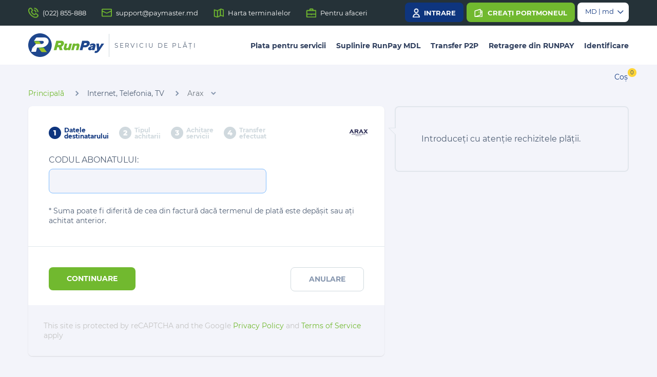

--- FILE ---
content_type: text/html;charset=utf-8
request_url: https://my.runpay.com/operator?id=1217&lang=md
body_size: 25582
content:








<!DOCTYPE html>
<html lang="md">
<head>
    <meta charset="utf-8">
    <meta http-equiv="X-UA-Compatible" content="IE=edge"/>
    <meta name="viewport" content="width=device-width, initial-scale=1, shrink-to-fit=no">
    
    
	    <link rel="apple-touch-icon" sizes="180x180" href="/image/site?image=apple-touch-icon.png&c=908">
	    <link rel="icon" type="image/png" sizes="32x32" href="/image/site?image=favicon-32x32.png&c=908">
	    <link rel="icon" type="image/png" sizes="16x16" href="/image/site?image=favicon-16x16.png&c=908">
	    <link rel="manifest" href="/static/images/my.runpaycom/ico/site.webmanifest">
	    <link rel="mask-icon" href="/image/site?image=safari-pinned-tab.svg&c=908" color="#5bbad5">
	
		<link rel="shortcut icon" href="/image/site?image=favicon.png&c=908">		
	    <meta name="msapplication-TileColor" content="#da532c">
	    <meta name="msapplication-config" content="/static/images/my.runpaycom/ico/browserconfig.xml">

	
	<meta property="og:title" content="RunPay">
	<meta property="og:description" content="">
	<meta property="og:image" content="https://my.runpay.com/image/site?image=logo_ogg.jpeg&amp;c=908">
 	<meta name="theme-color" content="#ffffff">
    <title>RunPay</title>
    
    <script>var globalContextPath="";var u="";</script>
	
	
	
	
	
		
	
	
	<meta name="keywords" content="portmoneu electronic,portofel electronic,portofel electronic carduri,portofel electronic in moldova,portofel electronic moldova,portofel electronic md,portofel electronic monede virtuale,portofel electronic online,portofel electronic pret,portofel electronic webmoney,achitare servicii online,achitare online servicii comunale,achitarea servicii comunale online,achitarea serviciilor online md,achitare servicii comunale online,achitare servicii comunale online md,moldova gaz factura online,achitare factura moldovagaz,plata factura moldovagaz,union fenosa,union fenosa moldova,union fenosa factura online,union fenosa achitare online,runpay chisinau,runpay md,runpay Moldova,myrunpay,runpay terminale,runpay achitare online,runpay harta,paymaster md,paymaster moldova,webmoney moldova,webmoney moldova регистрация,webmoney moldova inregistrare,webmoney moldova вывод,webmoney moldova terminal,webmoney moldova chisinau,terminale webmoney moldova,webmoney orange moldova,webmoney moldova agroindbank,webmoney moldova md,webmoney in moldova,www.webmoney moldova,terminale moldova,terminale moldova agroindbank,terminale qiwi moldova,terminale webmoney moldova,terminale vamale moldova,terminale de plata moldova,terminale de plati moldova,terminale in moldova,terminale de plata qiwi moldova,terminale de plata mmps,terminal de plata chisinau,terminal de plata runpay,terminal de plata nettopro,terminale plata facturi,harta terminale de plata,achitare facturi,achitare facturi online,achitare facturi online moldova,achitare facturi maib,achitare facturi moldindconbank,achitare facturi chisinau,achitarea facturii gaz,achitarea facturilor online moldindconbank,achitarea facturii moldtelecom,achitarea facturii moldtelecom online,achitarea facturii termocom,achita facturi online,achitarea facturilor victoriabank,achitarea facturii moldovagaz,achitarea facturilor telefonice,achitarea facturilor online victoriabank,achitarea facturii online,achitarea facturii avon,achitarea facturilor online maib,achitare factura orange,achitare factura oriflame,achitare factura starnet,victoriabank achitare facturi,plata facturi avon online,1xbet,1xbet moldova contacte,1xbet moldova adresa,1xbet in moldova,moneda electronica,suplinire cont orange,suplinire cont moldcell,suplinire cont unite,suplinire cont 999,reincarcare cont unite,reincarcare cont moldcell,reincarcare cont moldtelecom,reincarcare cont moldcell online,reincarcare cont unite online,reincarcarea contului moldcell cartela,incarcare cont moldcell online">
		
	
		<meta name="layout" content="main"/>
	
    <script src="/static/bundle-my.runpaycomj20221201_head.js" type="text/javascript" ></script>
<link href="/static/bundle-my.runpaycomj20221201_head.css" type="text/css" rel="stylesheet" media="screen, projection" />
<link href="/static/bundle-my.runpaycom20251202_head.css" type="text/css" rel="stylesheet" media="screen, projection" />







    <script>
	    var dx = new Date();
	    dx.setTime(dx.getTime() + (365*24*60*60*1000));
    	document.cookie="lastlang=md;expires="+dx.toUTCString()+";path=/";
    	
    		document.cookie="lastcountry=md;expires="+dx.toUTCString()+";path=/";
    	
    </script>
    


<!-- Google Tag Manager -->
<script>(function(w,d,s,l,i){w[l]=w[l]||[];w[l].push({'gtm.start':
new Date().getTime(),event:'gtm.js'});var f=d.getElementsByTagName(s)[0],
j=d.createElement(s),dl=l!='dataLayer'?'&l='+l:'';j.async=true;j.src=
'https://www.googletagmanager.com/gtm.js?id='+i+dl;f.parentNode.insertBefore(j,f);
})(window,document,'script','dataLayer','GTM-P52VPKHP');</script>
<!-- End Google Tag Manager -->
    



</head>
<body style="opacity: 0;" class="">
	<div id="body"> 
		


<!-- Google Tag Manager (noscript) -->
<noscript><iframe src="https://www.googletagmanager.com/ns.html?id=GTM-P52VPKHP"
height="0" width="0" style="display:none;visibility:hidden"></iframe></noscript>
<!-- End Google Tag Manager (noscript) -->
		
		

	







<div class="top-panel clearfix">
    <div class="container">
        



<div class="logo">
	<a href="/"><img src="/image/site?image=logo.svg&c=908" alt="" title=""/></a>
	
</div>

        
        
        
        
        <ul class="nav left-menu">
        	
            	<li><a href="tel:(022) 855-888" class="phone">(022) 855-888</a></li>
            
            
            	<li><a href="mailto:support@paymaster.md" class="mail">support@paymaster.md</a></li>
            
            
            	<li><a href="/maps" class="map">Harta terminalelor</a></li>
            
			
            	<li><a href="https://runpay.md/ro/business-service-providers" target="_blank" class="case">Pentru afaceri</a></li>
	    	
        </ul>
        <a href="#" class="show-mobile-menu"></a>
        <div class="nav right-menu">
        	<div class="links d-lg-block">
        		
        			 
        			<button class="btn btn-info login-link" onclick="$('#modal').attr('data', '/profile/loginForm');$('#modal').modal('show');"><span>Intrare</span></button>
        			
                	<button href="#" class="btn btn-success create-link" onclick="$('#modal').attr('data', '/profile/registerView');$('#modal').modal('show');"><span>Creați portmoneul</span></button>
                
        	</div>
        	


		<div class="select-city">
			
				<div class="current-val">
					<span>MD | md</span>
					<i class="car"></i>
				</div>
			
			
			
            <div class="down">
                <form>
                	
                    <label>Alege țara</label>
                    <select class="nice-select country">
                    	
                    		
                    		
								<option selected value="md">Moldova</option>
							
						
                    		
                    		
								<option value="tn">Tunisia</option>
							
						
                    </select>
                    
					
                    <label>Alege limba</label>
                    <select class="nice-select lang">
	                    
							<option selected value="md">Română</option>
						
							<option value="ru">Русский</option>
						
                    </select>
					
                </form>
            </div>
			
        </div>
        </div>
    </div>
    <div class="m-menu">
        <div class="mobile-only">
            <div class="lk_div">
            	


		<div class="select-city">
			
				<div class="current-val">
					<span>MD | md</span>
					<i class="car"></i>
				</div>
			
			
			
            <div class="down">
                <form>
                	
                    <label>Alege țara</label>
                    <select class="nice-select country">
                    	
                    		
                    		
								<option selected value="md">Moldova</option>
							
						
                    		
                    		
								<option value="tn">Tunisia</option>
							
						
                    </select>
                    
					
                    <label>Alege limba</label>
                    <select class="nice-select lang">
	                    
							<option selected value="md">Română</option>
						
							<option value="ru">Русский</option>
						
                    </select>
					
                </form>
            </div>
			
        </div>
            </div>
            
                <div class="links">
                	 
	        		<button class="btn btn-info login-link" onclick="$('#modal').attr('data', '/profile/loginForm');$('#modal').modal('show');$('.show-mobile-menu.open').trigger('click');"><span>Intrare</span></button>
	        		
	                <button href="#" class="btn btn-success create-link" onclick="$('#modal').attr('data', '/profile/registerView');$('#modal').modal('show');$('.show-mobile-menu.open').trigger('click');"><span>Creați portmoneul</span></button>
	        	</div>
			
            <div id="nav-m-menu"></div>
        </div>
    </div>
</div>

<script>
$(document).ready(function() {
	$(".country").change(function(){
		
			if($(this).val().startsWith("http"))
			{
				var id = "";
				
					id = ($(this).val().includes("?")?"&":"?")+"id=1217";
				
				window.location.replace($(this).val()+id);
			}
			else
				window.location.replace("?country="+$(this).val()+"&id=1217");
		
	});
	$(".lang").change(function(){
		
			window.location.replace("?lang="+$(this).val()+"&id=1217");
		
	});
});
</script>

<script>
$(document).ready(function () {

    $('.select-city .current-val:not(.one)').click(function () {
        $(this).toggleClass('open');
        $(this).next('.down').fadeToggle('fast');
    });
    if ($('select.nice-select').length > 0) {
        $('select.nice-select').niceSelect();
    }
});
</script>
		<div id="page">
			
			
			
		
			
	









<header>
    <div class="container">
        <div class="row">
            <div class="col-8 col-sm-2 col-xl-4">
            	



<div class="logo">
	<a href="/"><img src="/image/site?image=logo.svg&c=908" alt="" title=""/></a>
	
		
			<span class="logo-text">Serviciu de plăți</span>
		
	
</div>

            </div>
            <div class="col-4 col-sm-10 col-xl-8">
                <div class="main-menu">
					<div class="container">
						









<ul class="nav">
	
		
		
		
		
			
			
		
		
			
			
		
		<li class="">
			<a href="/">Plata pentru servicii</a>
		</li>
		
			
		
	
		
		
		
		
			
			
		
		
		<li class="">
			<a href="/operators?id=546">Suplinire RunPay MDL</a>
		</li>
		
			
		
	
		
		
		
		
			
			
		
		
		<li class=" operator">
			<a href="/operator?id=1276">Transfer P2P</a>
		</li>
		
			
		
	
		
		
		
		
			
			
		
		
		<li class="">
			<a href="/operators?id=547">Retragere din RUNPAY</a>
		</li>
		
			
		
	
		
		
		
		
			
			
		
		
		<li class=" operator">
			<a href="/operator?id=1199">Identificare</a>
		</li>
		
			
		
	
		
</ul>

					</div>
				</div>
            </div>
        </div>
    </div>
</header>
<div class="m-menu-fade"></div>
<div class="right-m-menu-fade"></div>





<div class="d-lg-block menu-main-2">
	<div class="container">
    	<nav>
			
				<a href="/operator/basket">Coș<span id='basket'><sup>0</sup></span></a>
			
		</nav>
        
    </div>
</div>


<div class="modal fade" id="modal" data="" data-backdrop="static" data-keyboard="false" tabindex="-1" role="dialog" aria-labelledby="staticBackdropLabel" aria-hidden="true">
    <div class="modal-dialog modal-dialog-centered">
        <div id="modal-content" class="modal-content">
		</div>
	</div>
</div>

<script>
$(document).ready(function(){

	$('#modal').on('shown.bs.modal', function () {
		let url=$(this).attr('data');
		if(!url){$(this).find("input.focus").focus();return;}
		$(this).attr('data', '');
		$("#modal #modal-content").html('<div class="modal-header"></div><div class="modal-body"></div>');
		spin("#modal");
		doit("modal #modal-content",url,null, null, function(){spindone("#modal");$("#modal #modal-content").find("input.focus").focus();});
	})
	
	$('#modal').on('hidden.bs.modal', function () {$("#modal .modal-content").html("");});
});
</script>


			<div id="content-wrap">
				<div class="container">
					<div class="page">
						



 


<nav>
	<ol class="breadcrumb">
	
	
		
		<li class="breadcrumb-item ">
		
				
					<a href='/'  >Principală</a>
				
		
		</li>
	
		
		<li class="breadcrumb-item ">
		
				
					<a href='/operators?id=278' >Internet, Telefonia, TV</a>
				
		
		</li>
	
		
			
		
		<li class="breadcrumb-item active">
		
				
					<a href='/operator?id=1217' >Arax</a>
				
		
		</li>
	
	</ol> 
</nav>
						<div id="content" class="row">
							














	
	<div class="col-12 col-md-6 operator">
		
		
		<form id="data" name="data" method="POST" action="" class="pay-form">
			<div class="wsr-block">
				<div class="form-block">
					<input type="hidden" id="cur" name="cur" value="20260121106650137">
					<input type="hidden" id="id" name="id" value="1217">
					
						<input type="hidden" id="token" name="token" >
					
					
						<img class="operator-logo" src="/image/index?image=5720_Arax_lk.png&c=685" alt="" title="" />
					
					



<div class="pay-step">
	<div class="row">
			
			<div class="col-4 col-sm-3">
				<div class="step active">
					<span class="num">1</span>
					<span class="text">Datele destinatarului</span>
				</div>
			</div>
			
			<div class="col-4 col-sm-3">
				<div class="step">
					<span class="num">2</span>
					<span class="text">Tipul achitarii</span>
				</div>
			</div>
			
			<div class="col-4 col-sm-3">
				<div class="step">
					<span class="num">3</span>
					<span class="text">Achitare servicii</span>
				</div>
			</div>
			
			<div class="col-4 col-sm-3">
				<div class="step">
					<span class="num">4</span>
					<span class="text">Transfer efectuat</span>
				</div>
			</div>
		
	</div>
</div>
					<span class="show-form-info"></span>
										
					
					
											
												
											
											
											<div class="form-group" style="">
												
													






	
	




	



	<label>CODUL ABONATULUI: </label>

	
	
	
	
	
	

<span class="block">
	<div class="row">	
	
		
		
	
		
			
		
		
				
		
		
			<div class="col-12 col-lg-5 operator-input">
				<div class="">
					<input value="" class="form-control input_text " type="text" id="Account" name="Account" autocomplete="off"  style="" maxlength="" placeholder="">
					
				</div>
			</div>
	
	
	</div>
	
	
</span>
												
		                                   </div>
		                                   
					
											
												
											
											
											
					
											
												
											
											
											<div class="form-group" style="">
												
													


	
	


	<div>
		<div class="hint_form" style="">* Suma poate fi diferită de cea din factură dacă termenul de plată este depășit sau ați achitat anterior.</div>
	</div>

												
		                                   </div>
		                                   
					
				</div>
		                
		     					

				
									
				<div class="form-block">
					<div class="row">
						<div class="col-12 col-lg-6">
							<div class="form-group">
							
									
										<button class="btn btn-success" type="submit">Continuare</button>
									
								
							</div>
						</div>
						
						<div class="col-12 col-lg-6 text-right">
							<div class="form-group">
							
									
										<a class="btn btn-cancel" href="/">Anulare</a>
									
								
							</div>
						</div>
					</div>
				</div>
				
				
					<div class="recaptcha-policies-bg-color recaptcha-policies recaptcha-policies-bottom">This site is protected by reCAPTCHA and the Google <a href="https://policies.google.com/privacy" target="_blank">Privacy Policy</a> and <a href="https://policies.google.com/terms" target="_blank">Terms of Service</a> apply</div>
					<script src="https://www.google.com/recaptcha/api.js?render=6Lci0S8hAAAAACny2__T3po792IRSvesDXIoqStb"></script>
				
				
			</div>
		</form>
		
						<script type="text/javascript"> function verifySumma(thisSumma){}jQuery(document).ready(function(){jQuery('#data').submit(function(){jQuery(this).find('.depends input[type=text]:hidden').val('');});function submitOperator(){doit('content','/operator/index','data');}jQuery(document).find('#data').validate({submitHandler: function(form) {grecaptcha.ready(function(){grecaptcha.execute('6Lci0S8hAAAAACny2__T3po792IRSvesDXIoqStb').then(function(token){jQuery('#data #token').val(token);submitOperator();});});},rules:{Account:{regex: function(element){var dep_elem=$(element).closest(".depends");if(dep_elem.length==1){return dep_elem.is(":visible")?/^\d{1,12}$/:null;}else return /^\d{1,12}$/;},required: function(element){var dep_elem=$(element).closest(".depends");return dep_elem.length==1?dep_elem.is(":visible"):true;},},},messages:{Account:{regex:"Formatul incorect",required:"Cîmp obligatoriu",},},errorElement: 'span',errorClass: 'error-bubble',errorPlacement: function (error, element) {error.insertBefore(element);},onfocusout: false, onkeyup: false});});jQuery(document).ready(function(){jQuery("#Account").focus();jQuery(".numeric").numeric();});</script>
						
						

	</div>
	
	
	<div class="col-12 col-md-6 info">
		<div class="tltip">
			
				<p>Introduceți cu atenție rechizitele plății.</p>
			
			<span class="close"></span>
		</div>
	</div>

	<style id="styleTltip">
	@media (max-width: 767px) {
		.col-12.col-md-6.operator {
			order: 2;
		}

		.col-12.col-md-6.info {
			order: 1;
		}

		.col-12.col-md-6.info .tltip {
			position: relative;
			height: auto;
			display: contents;
		}

		.show-form-info {
			display: none !important;
		}

		.col-12.col-md-6.info .tltip {
			position: relative;
			height: auto;
			display: table;
			top: 0;
			left: 0;
			margin-bottom: 5px;
			width: 100%;
		}
	}
	</style>
	<script>
		$(".col-12.col-md-6.info .tltip .close").one("click",function () {
			$("#styleTltip").remove();

		});
		$(".show-form-info").css("display","block!important");
	</script>
	
						</div>
					</div>
				</div>
			</div>
		</div>
		






<footer>
    <div class="container">
        <div class="row">
            <div class="col-12 col-lg-3 col-sm-6 col-xl-4">
            	
            	
            	
            		
            		
            	
            	
                <div class="bottom-copy">Site de plăți oficial Paymaster SRL 2026<br/>BNM № 000577</div>
                <div class="card-block">
                    
					
					
					
                </div>
                
                
				
				
                
                <div class="app-block">
                    <div class="app-block-title">Descarсă aplicația</div>
                    <div class="app-block-link">
						
						
							<div><a href="https://play.google.com/store/apps/details?id=com.runpay.emoney&pcampaignid=MKT-Other-global-all-co-prtnr-py-PartBadge-Mar2515-1" target="_blank"><img src="/static/images/my.runpaycom/stores/googleplay/en.png" alt="" title=""></a></div>
						
						
							<div><a href="https://apps.apple.com/ro/app/runpay/id1531837756" target="_blank"><img src="/static/images/my.runpaycom/stores/appstore/en.png" alt="" title=""/></a></div>
						
						                    
                    </div>
                </div>
                
            </div>
            
            
            
   			
			
				
			
			
			
			
				
			
			
				
			
			
				
			
					   	
            <div class="col-12 col-lg-3 col-sm-6  col-xl-2">
            	









<ul class="nav bottom-menu d-none d-sm-block">
	
		
		
		
		
			
			
		
		
			
			
		
		<li class="">
			<a href="/">Plata pentru servicii</a>
		</li>
		
			
		
	
		
		
		
		
			
			
		
		
		<li class="">
			<a href="/operators?id=546">Suplinire RunPay MDL</a>
		</li>
		
			
		
	
		
		
		
		
			
			
		
		
		<li class=" operator">
			<a href="/operator?id=1276">Transfer P2P</a>
		</li>
		
			
		
	
		
		
		
		
			
			
		
		
		<li class="">
			<a href="/operators?id=547">Retragere din RUNPAY</a>
		</li>
		
			
		
	
		
		
		
		
			
			
		
		
		<li class=" operator">
			<a href="/operator?id=1199">Identificare</a>
		</li>
		
			
		
	
		
</ul>

            	
                <div class="social-block  d-lg-none d-xl-none">
                    <div class="social-block-title">Noi în rețele de socializare:</div>
                    <div class="social-block-link"><a target="_blank" href="https://www.facebook.com/RunPayMDL"><img src="/static/images/my.runpaycom/fb.png" alt="" title=""/></a><a target="_blank" href="https://www.instagram.com/runpay"><img src="/static/images/my.runpaycom/in.png" alt="" title=""/></a><a target="_blank" href="https://www.youtube.com/channel/UCVXgKyC6rl80pUoZeHtDC7g" class="youtube"><img src="/static/images/my.runpaycom/yt.png" alt="" title=""/></a><a target="_blank" href="https://www.tiktok.com/@runpay_md?lang=ru-RU"><img src="/static/images/my.runpaycom/tt.png" alt="" title=""/></a></div>
                </div>
                
            </div>
            <div class="col-12 col-md-3   d-none d-lg-block">
                <ul class="nav  bottom-service-menu">
					<li><a href="/about">Despre companie</a></li>
					
						<li><a href="/abouts">Despre sistem</a></li>
					
					
					
					
					
					
					
				    	<li><a href="https://runpay.md/ro/business-service-providers" target="_blank">Parteneri</a></li>
				    
				    
				    
			    	<li><a href="/rules">Ofertă</a></li>
			    	
			    	
			    		<li><a href="/news">Noutăți</a></li>
			    	
			    	
		    		<li><a href="/tariffs" >Tarife</a></li>
		    		
					
		    		<li><a href="/limits" >Limite</a></li>
					
			    	<li><a href="/contacts">Contacte</a></li>
			    	
                    	<li><a href="/privacy">Politica de  confidențialitate</a></li>
                    
                    <li><a href="/cookies">Politica coockies</a></li>
                    
						<li><a href="/help">Ajutor</a></li>
	    			
                </ul>
            </div>
            <div class="col-12 col-md-3 d-none d-lg-block">
                
				
                <div class="social-block">
                    <div class="social-block-title">Noi în rețele de socializare:</div>
                    <div class="social-block-link"><a target="_blank" href="https://www.facebook.com/RunPayMDL"><img src="/static/images/my.runpaycom/fb.png" alt="" title=""/></a><a target="_blank" href="https://www.instagram.com/runpay"><img src="/static/images/my.runpaycom/in.png" alt="" title=""/></a><a target="_blank" href="https://www.youtube.com/channel/UCVXgKyC6rl80pUoZeHtDC7g" class="youtube"><img src="/static/images/my.runpaycom/yt.png" alt="" title=""/></a><a target="_blank" href="https://www.tiktok.com/@runpay_md?lang=ru-RU"><img src="/static/images/my.runpaycom/tt.png" alt="" title=""/></a></div>
                </div>
                
            </div>
        </div>
    </div>
</footer>
<div class="modal fade" id="messageModal" data-backdrop="static" data-keyboard="false" tabindex="-1" role="dialog" aria-labelledby="staticBackdropLabel" aria-hidden="true">
    <div class="modal-dialog modal-dialog-centered">
        <div class="modal-content">
            <div class="modal-header">
                <h5 class="modal-title" id="staticBackdropLabel"><div id="message"></div></h5>
                <button type="button" class="close" data-dismiss="modal" aria-label="Close"></button>
            </div>
            <div class="modal-footer">
            	<div class="row">
            		<div class="col-12 col-sm-6"></div>
            		<div class="col-12 col-sm-6">
            			<button class="btn btn-right btn-cancel" data-dismiss="modal">A inchide</button>
            		</div>
            	</div>
            </div>
        </div>
    </div>
</div>

<div class="hidden" id="confirm_data"></div>
	
	    
	</div>
	<script src="/static/bundle-my.runpaycomj20221201_defer.js" type="text/javascript" ></script>








<script src="/static/bundle-my.runpaycom20251202_defer.js" type="text/javascript" ></script>









<script src="/static/js/my.runpaycom/air/i18n/datepicker.ro.js" type="text/javascript" ></script>

	</body>
</html>


--- FILE ---
content_type: text/html; charset=utf-8
request_url: https://www.google.com/recaptcha/api2/anchor?ar=1&k=6Lci0S8hAAAAACny2__T3po792IRSvesDXIoqStb&co=aHR0cHM6Ly9teS5ydW5wYXkuY29tOjQ0Mw..&hl=en&v=PoyoqOPhxBO7pBk68S4YbpHZ&size=invisible&anchor-ms=20000&execute-ms=30000&cb=vugeunk7thuh
body_size: 48601
content:
<!DOCTYPE HTML><html dir="ltr" lang="en"><head><meta http-equiv="Content-Type" content="text/html; charset=UTF-8">
<meta http-equiv="X-UA-Compatible" content="IE=edge">
<title>reCAPTCHA</title>
<style type="text/css">
/* cyrillic-ext */
@font-face {
  font-family: 'Roboto';
  font-style: normal;
  font-weight: 400;
  font-stretch: 100%;
  src: url(//fonts.gstatic.com/s/roboto/v48/KFO7CnqEu92Fr1ME7kSn66aGLdTylUAMa3GUBHMdazTgWw.woff2) format('woff2');
  unicode-range: U+0460-052F, U+1C80-1C8A, U+20B4, U+2DE0-2DFF, U+A640-A69F, U+FE2E-FE2F;
}
/* cyrillic */
@font-face {
  font-family: 'Roboto';
  font-style: normal;
  font-weight: 400;
  font-stretch: 100%;
  src: url(//fonts.gstatic.com/s/roboto/v48/KFO7CnqEu92Fr1ME7kSn66aGLdTylUAMa3iUBHMdazTgWw.woff2) format('woff2');
  unicode-range: U+0301, U+0400-045F, U+0490-0491, U+04B0-04B1, U+2116;
}
/* greek-ext */
@font-face {
  font-family: 'Roboto';
  font-style: normal;
  font-weight: 400;
  font-stretch: 100%;
  src: url(//fonts.gstatic.com/s/roboto/v48/KFO7CnqEu92Fr1ME7kSn66aGLdTylUAMa3CUBHMdazTgWw.woff2) format('woff2');
  unicode-range: U+1F00-1FFF;
}
/* greek */
@font-face {
  font-family: 'Roboto';
  font-style: normal;
  font-weight: 400;
  font-stretch: 100%;
  src: url(//fonts.gstatic.com/s/roboto/v48/KFO7CnqEu92Fr1ME7kSn66aGLdTylUAMa3-UBHMdazTgWw.woff2) format('woff2');
  unicode-range: U+0370-0377, U+037A-037F, U+0384-038A, U+038C, U+038E-03A1, U+03A3-03FF;
}
/* math */
@font-face {
  font-family: 'Roboto';
  font-style: normal;
  font-weight: 400;
  font-stretch: 100%;
  src: url(//fonts.gstatic.com/s/roboto/v48/KFO7CnqEu92Fr1ME7kSn66aGLdTylUAMawCUBHMdazTgWw.woff2) format('woff2');
  unicode-range: U+0302-0303, U+0305, U+0307-0308, U+0310, U+0312, U+0315, U+031A, U+0326-0327, U+032C, U+032F-0330, U+0332-0333, U+0338, U+033A, U+0346, U+034D, U+0391-03A1, U+03A3-03A9, U+03B1-03C9, U+03D1, U+03D5-03D6, U+03F0-03F1, U+03F4-03F5, U+2016-2017, U+2034-2038, U+203C, U+2040, U+2043, U+2047, U+2050, U+2057, U+205F, U+2070-2071, U+2074-208E, U+2090-209C, U+20D0-20DC, U+20E1, U+20E5-20EF, U+2100-2112, U+2114-2115, U+2117-2121, U+2123-214F, U+2190, U+2192, U+2194-21AE, U+21B0-21E5, U+21F1-21F2, U+21F4-2211, U+2213-2214, U+2216-22FF, U+2308-230B, U+2310, U+2319, U+231C-2321, U+2336-237A, U+237C, U+2395, U+239B-23B7, U+23D0, U+23DC-23E1, U+2474-2475, U+25AF, U+25B3, U+25B7, U+25BD, U+25C1, U+25CA, U+25CC, U+25FB, U+266D-266F, U+27C0-27FF, U+2900-2AFF, U+2B0E-2B11, U+2B30-2B4C, U+2BFE, U+3030, U+FF5B, U+FF5D, U+1D400-1D7FF, U+1EE00-1EEFF;
}
/* symbols */
@font-face {
  font-family: 'Roboto';
  font-style: normal;
  font-weight: 400;
  font-stretch: 100%;
  src: url(//fonts.gstatic.com/s/roboto/v48/KFO7CnqEu92Fr1ME7kSn66aGLdTylUAMaxKUBHMdazTgWw.woff2) format('woff2');
  unicode-range: U+0001-000C, U+000E-001F, U+007F-009F, U+20DD-20E0, U+20E2-20E4, U+2150-218F, U+2190, U+2192, U+2194-2199, U+21AF, U+21E6-21F0, U+21F3, U+2218-2219, U+2299, U+22C4-22C6, U+2300-243F, U+2440-244A, U+2460-24FF, U+25A0-27BF, U+2800-28FF, U+2921-2922, U+2981, U+29BF, U+29EB, U+2B00-2BFF, U+4DC0-4DFF, U+FFF9-FFFB, U+10140-1018E, U+10190-1019C, U+101A0, U+101D0-101FD, U+102E0-102FB, U+10E60-10E7E, U+1D2C0-1D2D3, U+1D2E0-1D37F, U+1F000-1F0FF, U+1F100-1F1AD, U+1F1E6-1F1FF, U+1F30D-1F30F, U+1F315, U+1F31C, U+1F31E, U+1F320-1F32C, U+1F336, U+1F378, U+1F37D, U+1F382, U+1F393-1F39F, U+1F3A7-1F3A8, U+1F3AC-1F3AF, U+1F3C2, U+1F3C4-1F3C6, U+1F3CA-1F3CE, U+1F3D4-1F3E0, U+1F3ED, U+1F3F1-1F3F3, U+1F3F5-1F3F7, U+1F408, U+1F415, U+1F41F, U+1F426, U+1F43F, U+1F441-1F442, U+1F444, U+1F446-1F449, U+1F44C-1F44E, U+1F453, U+1F46A, U+1F47D, U+1F4A3, U+1F4B0, U+1F4B3, U+1F4B9, U+1F4BB, U+1F4BF, U+1F4C8-1F4CB, U+1F4D6, U+1F4DA, U+1F4DF, U+1F4E3-1F4E6, U+1F4EA-1F4ED, U+1F4F7, U+1F4F9-1F4FB, U+1F4FD-1F4FE, U+1F503, U+1F507-1F50B, U+1F50D, U+1F512-1F513, U+1F53E-1F54A, U+1F54F-1F5FA, U+1F610, U+1F650-1F67F, U+1F687, U+1F68D, U+1F691, U+1F694, U+1F698, U+1F6AD, U+1F6B2, U+1F6B9-1F6BA, U+1F6BC, U+1F6C6-1F6CF, U+1F6D3-1F6D7, U+1F6E0-1F6EA, U+1F6F0-1F6F3, U+1F6F7-1F6FC, U+1F700-1F7FF, U+1F800-1F80B, U+1F810-1F847, U+1F850-1F859, U+1F860-1F887, U+1F890-1F8AD, U+1F8B0-1F8BB, U+1F8C0-1F8C1, U+1F900-1F90B, U+1F93B, U+1F946, U+1F984, U+1F996, U+1F9E9, U+1FA00-1FA6F, U+1FA70-1FA7C, U+1FA80-1FA89, U+1FA8F-1FAC6, U+1FACE-1FADC, U+1FADF-1FAE9, U+1FAF0-1FAF8, U+1FB00-1FBFF;
}
/* vietnamese */
@font-face {
  font-family: 'Roboto';
  font-style: normal;
  font-weight: 400;
  font-stretch: 100%;
  src: url(//fonts.gstatic.com/s/roboto/v48/KFO7CnqEu92Fr1ME7kSn66aGLdTylUAMa3OUBHMdazTgWw.woff2) format('woff2');
  unicode-range: U+0102-0103, U+0110-0111, U+0128-0129, U+0168-0169, U+01A0-01A1, U+01AF-01B0, U+0300-0301, U+0303-0304, U+0308-0309, U+0323, U+0329, U+1EA0-1EF9, U+20AB;
}
/* latin-ext */
@font-face {
  font-family: 'Roboto';
  font-style: normal;
  font-weight: 400;
  font-stretch: 100%;
  src: url(//fonts.gstatic.com/s/roboto/v48/KFO7CnqEu92Fr1ME7kSn66aGLdTylUAMa3KUBHMdazTgWw.woff2) format('woff2');
  unicode-range: U+0100-02BA, U+02BD-02C5, U+02C7-02CC, U+02CE-02D7, U+02DD-02FF, U+0304, U+0308, U+0329, U+1D00-1DBF, U+1E00-1E9F, U+1EF2-1EFF, U+2020, U+20A0-20AB, U+20AD-20C0, U+2113, U+2C60-2C7F, U+A720-A7FF;
}
/* latin */
@font-face {
  font-family: 'Roboto';
  font-style: normal;
  font-weight: 400;
  font-stretch: 100%;
  src: url(//fonts.gstatic.com/s/roboto/v48/KFO7CnqEu92Fr1ME7kSn66aGLdTylUAMa3yUBHMdazQ.woff2) format('woff2');
  unicode-range: U+0000-00FF, U+0131, U+0152-0153, U+02BB-02BC, U+02C6, U+02DA, U+02DC, U+0304, U+0308, U+0329, U+2000-206F, U+20AC, U+2122, U+2191, U+2193, U+2212, U+2215, U+FEFF, U+FFFD;
}
/* cyrillic-ext */
@font-face {
  font-family: 'Roboto';
  font-style: normal;
  font-weight: 500;
  font-stretch: 100%;
  src: url(//fonts.gstatic.com/s/roboto/v48/KFO7CnqEu92Fr1ME7kSn66aGLdTylUAMa3GUBHMdazTgWw.woff2) format('woff2');
  unicode-range: U+0460-052F, U+1C80-1C8A, U+20B4, U+2DE0-2DFF, U+A640-A69F, U+FE2E-FE2F;
}
/* cyrillic */
@font-face {
  font-family: 'Roboto';
  font-style: normal;
  font-weight: 500;
  font-stretch: 100%;
  src: url(//fonts.gstatic.com/s/roboto/v48/KFO7CnqEu92Fr1ME7kSn66aGLdTylUAMa3iUBHMdazTgWw.woff2) format('woff2');
  unicode-range: U+0301, U+0400-045F, U+0490-0491, U+04B0-04B1, U+2116;
}
/* greek-ext */
@font-face {
  font-family: 'Roboto';
  font-style: normal;
  font-weight: 500;
  font-stretch: 100%;
  src: url(//fonts.gstatic.com/s/roboto/v48/KFO7CnqEu92Fr1ME7kSn66aGLdTylUAMa3CUBHMdazTgWw.woff2) format('woff2');
  unicode-range: U+1F00-1FFF;
}
/* greek */
@font-face {
  font-family: 'Roboto';
  font-style: normal;
  font-weight: 500;
  font-stretch: 100%;
  src: url(//fonts.gstatic.com/s/roboto/v48/KFO7CnqEu92Fr1ME7kSn66aGLdTylUAMa3-UBHMdazTgWw.woff2) format('woff2');
  unicode-range: U+0370-0377, U+037A-037F, U+0384-038A, U+038C, U+038E-03A1, U+03A3-03FF;
}
/* math */
@font-face {
  font-family: 'Roboto';
  font-style: normal;
  font-weight: 500;
  font-stretch: 100%;
  src: url(//fonts.gstatic.com/s/roboto/v48/KFO7CnqEu92Fr1ME7kSn66aGLdTylUAMawCUBHMdazTgWw.woff2) format('woff2');
  unicode-range: U+0302-0303, U+0305, U+0307-0308, U+0310, U+0312, U+0315, U+031A, U+0326-0327, U+032C, U+032F-0330, U+0332-0333, U+0338, U+033A, U+0346, U+034D, U+0391-03A1, U+03A3-03A9, U+03B1-03C9, U+03D1, U+03D5-03D6, U+03F0-03F1, U+03F4-03F5, U+2016-2017, U+2034-2038, U+203C, U+2040, U+2043, U+2047, U+2050, U+2057, U+205F, U+2070-2071, U+2074-208E, U+2090-209C, U+20D0-20DC, U+20E1, U+20E5-20EF, U+2100-2112, U+2114-2115, U+2117-2121, U+2123-214F, U+2190, U+2192, U+2194-21AE, U+21B0-21E5, U+21F1-21F2, U+21F4-2211, U+2213-2214, U+2216-22FF, U+2308-230B, U+2310, U+2319, U+231C-2321, U+2336-237A, U+237C, U+2395, U+239B-23B7, U+23D0, U+23DC-23E1, U+2474-2475, U+25AF, U+25B3, U+25B7, U+25BD, U+25C1, U+25CA, U+25CC, U+25FB, U+266D-266F, U+27C0-27FF, U+2900-2AFF, U+2B0E-2B11, U+2B30-2B4C, U+2BFE, U+3030, U+FF5B, U+FF5D, U+1D400-1D7FF, U+1EE00-1EEFF;
}
/* symbols */
@font-face {
  font-family: 'Roboto';
  font-style: normal;
  font-weight: 500;
  font-stretch: 100%;
  src: url(//fonts.gstatic.com/s/roboto/v48/KFO7CnqEu92Fr1ME7kSn66aGLdTylUAMaxKUBHMdazTgWw.woff2) format('woff2');
  unicode-range: U+0001-000C, U+000E-001F, U+007F-009F, U+20DD-20E0, U+20E2-20E4, U+2150-218F, U+2190, U+2192, U+2194-2199, U+21AF, U+21E6-21F0, U+21F3, U+2218-2219, U+2299, U+22C4-22C6, U+2300-243F, U+2440-244A, U+2460-24FF, U+25A0-27BF, U+2800-28FF, U+2921-2922, U+2981, U+29BF, U+29EB, U+2B00-2BFF, U+4DC0-4DFF, U+FFF9-FFFB, U+10140-1018E, U+10190-1019C, U+101A0, U+101D0-101FD, U+102E0-102FB, U+10E60-10E7E, U+1D2C0-1D2D3, U+1D2E0-1D37F, U+1F000-1F0FF, U+1F100-1F1AD, U+1F1E6-1F1FF, U+1F30D-1F30F, U+1F315, U+1F31C, U+1F31E, U+1F320-1F32C, U+1F336, U+1F378, U+1F37D, U+1F382, U+1F393-1F39F, U+1F3A7-1F3A8, U+1F3AC-1F3AF, U+1F3C2, U+1F3C4-1F3C6, U+1F3CA-1F3CE, U+1F3D4-1F3E0, U+1F3ED, U+1F3F1-1F3F3, U+1F3F5-1F3F7, U+1F408, U+1F415, U+1F41F, U+1F426, U+1F43F, U+1F441-1F442, U+1F444, U+1F446-1F449, U+1F44C-1F44E, U+1F453, U+1F46A, U+1F47D, U+1F4A3, U+1F4B0, U+1F4B3, U+1F4B9, U+1F4BB, U+1F4BF, U+1F4C8-1F4CB, U+1F4D6, U+1F4DA, U+1F4DF, U+1F4E3-1F4E6, U+1F4EA-1F4ED, U+1F4F7, U+1F4F9-1F4FB, U+1F4FD-1F4FE, U+1F503, U+1F507-1F50B, U+1F50D, U+1F512-1F513, U+1F53E-1F54A, U+1F54F-1F5FA, U+1F610, U+1F650-1F67F, U+1F687, U+1F68D, U+1F691, U+1F694, U+1F698, U+1F6AD, U+1F6B2, U+1F6B9-1F6BA, U+1F6BC, U+1F6C6-1F6CF, U+1F6D3-1F6D7, U+1F6E0-1F6EA, U+1F6F0-1F6F3, U+1F6F7-1F6FC, U+1F700-1F7FF, U+1F800-1F80B, U+1F810-1F847, U+1F850-1F859, U+1F860-1F887, U+1F890-1F8AD, U+1F8B0-1F8BB, U+1F8C0-1F8C1, U+1F900-1F90B, U+1F93B, U+1F946, U+1F984, U+1F996, U+1F9E9, U+1FA00-1FA6F, U+1FA70-1FA7C, U+1FA80-1FA89, U+1FA8F-1FAC6, U+1FACE-1FADC, U+1FADF-1FAE9, U+1FAF0-1FAF8, U+1FB00-1FBFF;
}
/* vietnamese */
@font-face {
  font-family: 'Roboto';
  font-style: normal;
  font-weight: 500;
  font-stretch: 100%;
  src: url(//fonts.gstatic.com/s/roboto/v48/KFO7CnqEu92Fr1ME7kSn66aGLdTylUAMa3OUBHMdazTgWw.woff2) format('woff2');
  unicode-range: U+0102-0103, U+0110-0111, U+0128-0129, U+0168-0169, U+01A0-01A1, U+01AF-01B0, U+0300-0301, U+0303-0304, U+0308-0309, U+0323, U+0329, U+1EA0-1EF9, U+20AB;
}
/* latin-ext */
@font-face {
  font-family: 'Roboto';
  font-style: normal;
  font-weight: 500;
  font-stretch: 100%;
  src: url(//fonts.gstatic.com/s/roboto/v48/KFO7CnqEu92Fr1ME7kSn66aGLdTylUAMa3KUBHMdazTgWw.woff2) format('woff2');
  unicode-range: U+0100-02BA, U+02BD-02C5, U+02C7-02CC, U+02CE-02D7, U+02DD-02FF, U+0304, U+0308, U+0329, U+1D00-1DBF, U+1E00-1E9F, U+1EF2-1EFF, U+2020, U+20A0-20AB, U+20AD-20C0, U+2113, U+2C60-2C7F, U+A720-A7FF;
}
/* latin */
@font-face {
  font-family: 'Roboto';
  font-style: normal;
  font-weight: 500;
  font-stretch: 100%;
  src: url(//fonts.gstatic.com/s/roboto/v48/KFO7CnqEu92Fr1ME7kSn66aGLdTylUAMa3yUBHMdazQ.woff2) format('woff2');
  unicode-range: U+0000-00FF, U+0131, U+0152-0153, U+02BB-02BC, U+02C6, U+02DA, U+02DC, U+0304, U+0308, U+0329, U+2000-206F, U+20AC, U+2122, U+2191, U+2193, U+2212, U+2215, U+FEFF, U+FFFD;
}
/* cyrillic-ext */
@font-face {
  font-family: 'Roboto';
  font-style: normal;
  font-weight: 900;
  font-stretch: 100%;
  src: url(//fonts.gstatic.com/s/roboto/v48/KFO7CnqEu92Fr1ME7kSn66aGLdTylUAMa3GUBHMdazTgWw.woff2) format('woff2');
  unicode-range: U+0460-052F, U+1C80-1C8A, U+20B4, U+2DE0-2DFF, U+A640-A69F, U+FE2E-FE2F;
}
/* cyrillic */
@font-face {
  font-family: 'Roboto';
  font-style: normal;
  font-weight: 900;
  font-stretch: 100%;
  src: url(//fonts.gstatic.com/s/roboto/v48/KFO7CnqEu92Fr1ME7kSn66aGLdTylUAMa3iUBHMdazTgWw.woff2) format('woff2');
  unicode-range: U+0301, U+0400-045F, U+0490-0491, U+04B0-04B1, U+2116;
}
/* greek-ext */
@font-face {
  font-family: 'Roboto';
  font-style: normal;
  font-weight: 900;
  font-stretch: 100%;
  src: url(//fonts.gstatic.com/s/roboto/v48/KFO7CnqEu92Fr1ME7kSn66aGLdTylUAMa3CUBHMdazTgWw.woff2) format('woff2');
  unicode-range: U+1F00-1FFF;
}
/* greek */
@font-face {
  font-family: 'Roboto';
  font-style: normal;
  font-weight: 900;
  font-stretch: 100%;
  src: url(//fonts.gstatic.com/s/roboto/v48/KFO7CnqEu92Fr1ME7kSn66aGLdTylUAMa3-UBHMdazTgWw.woff2) format('woff2');
  unicode-range: U+0370-0377, U+037A-037F, U+0384-038A, U+038C, U+038E-03A1, U+03A3-03FF;
}
/* math */
@font-face {
  font-family: 'Roboto';
  font-style: normal;
  font-weight: 900;
  font-stretch: 100%;
  src: url(//fonts.gstatic.com/s/roboto/v48/KFO7CnqEu92Fr1ME7kSn66aGLdTylUAMawCUBHMdazTgWw.woff2) format('woff2');
  unicode-range: U+0302-0303, U+0305, U+0307-0308, U+0310, U+0312, U+0315, U+031A, U+0326-0327, U+032C, U+032F-0330, U+0332-0333, U+0338, U+033A, U+0346, U+034D, U+0391-03A1, U+03A3-03A9, U+03B1-03C9, U+03D1, U+03D5-03D6, U+03F0-03F1, U+03F4-03F5, U+2016-2017, U+2034-2038, U+203C, U+2040, U+2043, U+2047, U+2050, U+2057, U+205F, U+2070-2071, U+2074-208E, U+2090-209C, U+20D0-20DC, U+20E1, U+20E5-20EF, U+2100-2112, U+2114-2115, U+2117-2121, U+2123-214F, U+2190, U+2192, U+2194-21AE, U+21B0-21E5, U+21F1-21F2, U+21F4-2211, U+2213-2214, U+2216-22FF, U+2308-230B, U+2310, U+2319, U+231C-2321, U+2336-237A, U+237C, U+2395, U+239B-23B7, U+23D0, U+23DC-23E1, U+2474-2475, U+25AF, U+25B3, U+25B7, U+25BD, U+25C1, U+25CA, U+25CC, U+25FB, U+266D-266F, U+27C0-27FF, U+2900-2AFF, U+2B0E-2B11, U+2B30-2B4C, U+2BFE, U+3030, U+FF5B, U+FF5D, U+1D400-1D7FF, U+1EE00-1EEFF;
}
/* symbols */
@font-face {
  font-family: 'Roboto';
  font-style: normal;
  font-weight: 900;
  font-stretch: 100%;
  src: url(//fonts.gstatic.com/s/roboto/v48/KFO7CnqEu92Fr1ME7kSn66aGLdTylUAMaxKUBHMdazTgWw.woff2) format('woff2');
  unicode-range: U+0001-000C, U+000E-001F, U+007F-009F, U+20DD-20E0, U+20E2-20E4, U+2150-218F, U+2190, U+2192, U+2194-2199, U+21AF, U+21E6-21F0, U+21F3, U+2218-2219, U+2299, U+22C4-22C6, U+2300-243F, U+2440-244A, U+2460-24FF, U+25A0-27BF, U+2800-28FF, U+2921-2922, U+2981, U+29BF, U+29EB, U+2B00-2BFF, U+4DC0-4DFF, U+FFF9-FFFB, U+10140-1018E, U+10190-1019C, U+101A0, U+101D0-101FD, U+102E0-102FB, U+10E60-10E7E, U+1D2C0-1D2D3, U+1D2E0-1D37F, U+1F000-1F0FF, U+1F100-1F1AD, U+1F1E6-1F1FF, U+1F30D-1F30F, U+1F315, U+1F31C, U+1F31E, U+1F320-1F32C, U+1F336, U+1F378, U+1F37D, U+1F382, U+1F393-1F39F, U+1F3A7-1F3A8, U+1F3AC-1F3AF, U+1F3C2, U+1F3C4-1F3C6, U+1F3CA-1F3CE, U+1F3D4-1F3E0, U+1F3ED, U+1F3F1-1F3F3, U+1F3F5-1F3F7, U+1F408, U+1F415, U+1F41F, U+1F426, U+1F43F, U+1F441-1F442, U+1F444, U+1F446-1F449, U+1F44C-1F44E, U+1F453, U+1F46A, U+1F47D, U+1F4A3, U+1F4B0, U+1F4B3, U+1F4B9, U+1F4BB, U+1F4BF, U+1F4C8-1F4CB, U+1F4D6, U+1F4DA, U+1F4DF, U+1F4E3-1F4E6, U+1F4EA-1F4ED, U+1F4F7, U+1F4F9-1F4FB, U+1F4FD-1F4FE, U+1F503, U+1F507-1F50B, U+1F50D, U+1F512-1F513, U+1F53E-1F54A, U+1F54F-1F5FA, U+1F610, U+1F650-1F67F, U+1F687, U+1F68D, U+1F691, U+1F694, U+1F698, U+1F6AD, U+1F6B2, U+1F6B9-1F6BA, U+1F6BC, U+1F6C6-1F6CF, U+1F6D3-1F6D7, U+1F6E0-1F6EA, U+1F6F0-1F6F3, U+1F6F7-1F6FC, U+1F700-1F7FF, U+1F800-1F80B, U+1F810-1F847, U+1F850-1F859, U+1F860-1F887, U+1F890-1F8AD, U+1F8B0-1F8BB, U+1F8C0-1F8C1, U+1F900-1F90B, U+1F93B, U+1F946, U+1F984, U+1F996, U+1F9E9, U+1FA00-1FA6F, U+1FA70-1FA7C, U+1FA80-1FA89, U+1FA8F-1FAC6, U+1FACE-1FADC, U+1FADF-1FAE9, U+1FAF0-1FAF8, U+1FB00-1FBFF;
}
/* vietnamese */
@font-face {
  font-family: 'Roboto';
  font-style: normal;
  font-weight: 900;
  font-stretch: 100%;
  src: url(//fonts.gstatic.com/s/roboto/v48/KFO7CnqEu92Fr1ME7kSn66aGLdTylUAMa3OUBHMdazTgWw.woff2) format('woff2');
  unicode-range: U+0102-0103, U+0110-0111, U+0128-0129, U+0168-0169, U+01A0-01A1, U+01AF-01B0, U+0300-0301, U+0303-0304, U+0308-0309, U+0323, U+0329, U+1EA0-1EF9, U+20AB;
}
/* latin-ext */
@font-face {
  font-family: 'Roboto';
  font-style: normal;
  font-weight: 900;
  font-stretch: 100%;
  src: url(//fonts.gstatic.com/s/roboto/v48/KFO7CnqEu92Fr1ME7kSn66aGLdTylUAMa3KUBHMdazTgWw.woff2) format('woff2');
  unicode-range: U+0100-02BA, U+02BD-02C5, U+02C7-02CC, U+02CE-02D7, U+02DD-02FF, U+0304, U+0308, U+0329, U+1D00-1DBF, U+1E00-1E9F, U+1EF2-1EFF, U+2020, U+20A0-20AB, U+20AD-20C0, U+2113, U+2C60-2C7F, U+A720-A7FF;
}
/* latin */
@font-face {
  font-family: 'Roboto';
  font-style: normal;
  font-weight: 900;
  font-stretch: 100%;
  src: url(//fonts.gstatic.com/s/roboto/v48/KFO7CnqEu92Fr1ME7kSn66aGLdTylUAMa3yUBHMdazQ.woff2) format('woff2');
  unicode-range: U+0000-00FF, U+0131, U+0152-0153, U+02BB-02BC, U+02C6, U+02DA, U+02DC, U+0304, U+0308, U+0329, U+2000-206F, U+20AC, U+2122, U+2191, U+2193, U+2212, U+2215, U+FEFF, U+FFFD;
}

</style>
<link rel="stylesheet" type="text/css" href="https://www.gstatic.com/recaptcha/releases/PoyoqOPhxBO7pBk68S4YbpHZ/styles__ltr.css">
<script nonce="Vk_DEyabl99U4Debs2a9cA" type="text/javascript">window['__recaptcha_api'] = 'https://www.google.com/recaptcha/api2/';</script>
<script type="text/javascript" src="https://www.gstatic.com/recaptcha/releases/PoyoqOPhxBO7pBk68S4YbpHZ/recaptcha__en.js" nonce="Vk_DEyabl99U4Debs2a9cA">
      
    </script></head>
<body><div id="rc-anchor-alert" class="rc-anchor-alert"></div>
<input type="hidden" id="recaptcha-token" value="[base64]">
<script type="text/javascript" nonce="Vk_DEyabl99U4Debs2a9cA">
      recaptcha.anchor.Main.init("[\x22ainput\x22,[\x22bgdata\x22,\x22\x22,\[base64]/[base64]/MjU1Ong/[base64]/[base64]/[base64]/[base64]/[base64]/[base64]/[base64]/[base64]/[base64]/[base64]/[base64]/[base64]/[base64]/[base64]/[base64]\\u003d\x22,\[base64]\\u003d\x22,\[base64]/DjT4Vw5IHNMKFwqQvwrcSMGHCnMKFw60nwoLDmDnCikhiBlHDo8O2Nwogwoc6wqFNRSTDjiPDnsKJw64ew6fDn0waw7s2woxPOGfCj8K6wqQYwokzwopKw59Dw6h+wrsiVh81wqXCpx3DucKgwqLDvkcDN8K2w5rDiMKAL1o2OSzChsKQXjfDscO/bMOuwqLCryVmC8KBwpI5DsOpw5lBQcKCM8KFU2JZwrXDgcOGwrvClV0SwrRFwrHCrTvDrMKOWVtxw4F0w7NWDwnDq8O3enLCiysGwq12w64Xb8OOUiE1w6DCscK8B8Kfw5VNw7NnbzkwRirDo2UAGsOmVA/DhsOHQcKdSVgfF8OcAMO/w4fDmD3DosOqwqYlw4VvPEpjw4fCsCQLbcOLwr0zwrbCkcKUPnEvw4jDvTJ9wr/DmQhqL03CnW/[base64]/DmF8FcyJew40nw6NiwqY7wqbDinrDkMK+w4ouLcKhC3jChjcZwq/DtsOSdWRWfsOyFsOwXkbDqsKnPQBNwoofFsKMU8KaDE4+OcOCw7PDoHJdwpAXwoLConfCgyXCiW8qO1vCq8OgwpTChcKwMWbCsMO5azxpI0AOw73CsMKCWcKCDjTCnsOEP1IaQnQvw4w/ScKiwqbChcO1wo9vdMOFPn9Swp/DkDlxTMKZwpTDnUk4Rxtjw7XCncOdC8K1w7rCkgRXMMK0fXbDjHjCtFo0w7oKFcKmXMOpw6TCiA/DtmEvOsOPwoJMQsOaw6DDnMK8wq5XG2QowpHDssOZfjJdYATCpAkvY8O6QcKBP2tcw53Doy/[base64]/CiMOEw5U+WARNwrTDv8Kkw6EHfMKUw7zDtsOHDMK5w7jCocKgwqrCskooP8K9woQCw45eJMKAwoDCocKGL3LCmcOSYRLCgMK2MQHChMK4w7bCnXbDvxPCtcOIwphMwr/CnMOyGXjDny/CkXfDjMOrwqvCiSjDtnEuw5o5PsOQWcO/w6rDlRDDuRTDgQvCiUxLCwYLw7MJw5jDhg8+HcOMFcO9wpZWOS1RwoMXfSXDgz/Du8KKw7/Ci8KLw7cvwoNFwolKeMKWw7UawojDj8Oew5cFw7rDpsKfcsOZLMO4EMOtJD8uwrMfw5lqH8OfwpkCBRjDnsKdEMKWQSLDncO+w5bDoj/CrsKqw5YtwpQcwrIPw5nCmwk/PcOjU2dnDMKQwq1sOTolwoLCmT/Ctztpw5rDt0/Dv3jCoVJjw5AQwo7Dm09/Bm7DtG3Ct8KKw51Kw5VQN8K1w6LDiHvDksOzwo91w4bDpcOdw4LCpibDiMKTw7cyW8OKRwnClcOlw6xVTk9Rw6gLacOxwqjCm1DDgMO6w6bCvTrCkMORd3/Dj2DCli7CnSxABsKOX8KJaMKiQsK5w7NOdMKaZGNGwrR+E8KOw77Dij8/M0pXTHElw6TDsMKXw7wYS8OFFTkvXj5TbcK1DnVSBC5rMyZpwoouc8O/[base64]/CvnhNQcKEEcK7PjDDicOQOznCvsOADEfCjsKJXjbDo8KqHi/CgyLDsgLCpTXDk1LDoiA3w6TCs8O8QMK4w7s7wrlGwpnCpcKvNnVMDwxZwp7DucOaw5cbw5fChGLCnhkkDF/DmMKkexzCvcKxHkzDuMOAa33DpxjDjMOLMxvCnyzDkMKdwqota8OKIHlfw5V1wpbCjcKvw4RIPyI5wqLDucKIAsKWwqTDrcO2wr5/w6gbLEQZIgbDosKJdGjDscOgwonCg0bCuhPCu8K3GsKBw4t7wpbCp3B+YTkOw4rCgSLDqsKBw5nChEs2wpcQwqJhUsOAw5XDucOmM8OnwqBlw7VhwoM5SkdmPiHCilzDvVPDsMOmOMKeWgoKwqg0PcK2ciFjw4zDm8KfbmLCocKlI0N8FcKUCsO/aW3DvDJLw55jDS/DklsDSnHDv8KtOsOjw67DpFAGw4UKw7kowp/CvWAOwr7Dt8O7w6dwwoHDtcOAw5AUTcOgwrDDuSA6Q8K9KMK6PCMQw6BybT7Dh8KaXsKKw7E/[base64]/CsKwwq9LwqIMH8OsGk5+w53CuxE1w5LCiGsxwp/DiVLCnnBWw5LCrMO/wqV1PjHDncOmwrkfMcOaVcK6w5UyNcOeKnUjaXvDrMKdQcO+McO2LRV4UcOhbMKVQlc7Cy3DrMOJw7tgWcOnGlQXNzJ1w6DCtcKzVX/DmxTDtCnDlD7CssKzwoFuLsOXwobCmx/CtcOUZQfDk1E6Ui5rasO9aMOsQgnCuAxmw61fEDLDv8Osw6fCt8O8fCM+w5fCrFVMRXTCrsKEwrrDtMOhw6LDhMOWw6bDvcOlw4Z1KTbCn8KvGUMlBcOsw4Y7w4nDusO9wqHDvG7DqMO/w6/CscKww45cRsKSdGnClcKJJcKJGMOzwq/DpjZVw5JMwpEVXcKAKxbCksKdw7rDum3Dh8OcwpPCn8O7bhEzw67Co8KWwrbCjkR/w6R7XcOXw6ULAMOxwo9twpZERlh8RlnClBxEZh5uw457wpfDmsK2wpLDvikewpZCwqYvFGkGwrTDlcOpY8OZZsKgV8O+KTIywqglw7LCgXvCjgXCv3tjFMKJwqIqEcOTw7MpwqvCh0PCu0EXw5/DjsKrw4/CjMOLF8OMwozDjsKkwptxb8KGdTR1w67CnMOKwrPChUQHGyIiHcK5F13CjMKIWybDncKtwrHDmcK8w5nCq8O2eMOrwrzDkMK0a8KpeMK3wow2IHzCjUFvRsKIw6HDksKwd8OIecOfw7p6LF/CoTDDtmxBZCNddyhdPkJPwoE/w6IAwqXCs8OkCsKlw5vCpQNANlsed8KVWAnDpcKsw4rDu8KOd2TCk8O9LnjClsK7AWjCoA1rwoDDty8iw6nDvW9veTXCnsOqN1FDRHJ3wqvDih1+NChhwqwLa8O1wpMnbcKOwr4aw54GXsKfwo/DtUgYwpnDrTfCpcOkcGvDjsK9Y8OsWcK1w5vDn8K0Gzs5w7LDvldFX8Ksw605VD/CkBYZw4YSJWIcwqfCmGdKw7TDisOIQcO3woLCjSrDv0sOw5/Dk35sWBBmN1nDpD1VCcO/Yi/CjMO4wpV0YzQowpFXwrhECHbDt8K/[base64]/aFQnwqTDvVrCrsOGDz7CksKDWcKdXsKIc2XCl8KKwprDsMKOJybChG7DkHAPw5/ChcKsw4fCh8KVwqQvWBbCusKUwo5fD8OXw5nDtwXDjcOcwrrDqhVoRcOHw5IlH8O/w5PCq0BtTA3DnWMWw4LDtMKGw78qXBTCtAFrw7jCulYxJk7DoHhpS8O3wrhkCMOTVQFbw67CnMK7w5PDg8Oaw7nDgzbDucO5wqzDlmLCjsOkw7HCosKEw64cOCjDnsKSw53DscOHBDslHmLDs8Oiw5A8X8K7Y8Oyw5xJf8KFw79kwpzCv8Ofw5zCnMK5wo/CrFXDtQ/CkXnDk8O+WcK3b8O3dcOvwrXDrMOHNSfCkUNzwp8jwpMHw6/CpMK7wrhrwpTCtHE5Wj4jwrEfw4nDtSPCmlJhwqXCki5eDlbDvFtZwprCtx/DvcOJXGcyEcOXwrLCtsK9w4BYAMK6w67DiGnCnSDCuVgpw4IwWQcFw6hTwoI9w7wWEsKPSz7DtMORRgnDv2zCqifDj8KGUAEvw5HDh8OVCTzCgsKnWsK8w6EPVcOxw4sPakdESAkAwq/CucOOfMK9w4jDgMO/fcKZw7dKNMO7K03Cv3rDiUrChMKMwrzCmgwGwqlqCsKBMcO6S8KoEsKcAD7CnsOdw5UjJBjCsB9uw5nCphJRw49baEFGw50tw7tiwq3ChcKgQMO3XTAHwqkzOMO7w53Cg8K+T07CjE8ow6kjw7nDt8OrDlLDrMK/[base64]/CqcKJw6rCnMOcNMOFw5/Du8K0FgrCqMK7CsOGw5cCFCM+GcOQw4pnF8O3w53ClzLClMKWQBDCiVDDuMKtUsOgw5bDqMOxw7gWw5VYw6Zxw6NSw4bDgVYVw6nDnMOZMnxvwphswptAw4lqw74fWsO5wprDpAsDKMKfBMKIw5TDlcKbZC/CiVfDmsOdJsOfI1PCvcOgwojDl8KATWXDrGwXwrgSw4bCm1pJwrMxRV/[base64]/[base64]/XMOHIMKzwr15eVbDh2snasOowpYQwqfDjybDlmzDosONwrPDr0jCpcKDw63DqMKpb0NVB8Ktw4vCr8OMYH3DgDPCl8KMQWbCm8KlT8OCwpvDpWbCl8OSw4LCoCpYw74Hw5zCtMK3w67CsnNOIy/DlnfCuMKbYMKyYy5LFlcWcsOrw5Rww6DCm29Tw6RVwpp9PURiwqQTNRnCukDDmB5Lwpt+w5LCgcKjX8KTDDwawpTCr8OgRR12woRXw7V4V2bDqcOXw7USRsOlwqnDoSBCGcO0wqjDtWd4wo5DUsOJcWXCrE3DgMOpw4h7wqzCpMKkwrbDosKPSH/Ck8Kgwpgxa8OPw4HDmSEvwoEnaAYMw492w4/DrsONWi4+w5hOw7XDrsKaFcKww4F8w4kHNcKUwrgDwoDDjR4ANRl3wr8Uw5rDucOmw7PCg3EnwrtowpnDvk/Di8KawpcCY8KXMTfCiW0rfXHDp8KKK8Kuw4lCcWnCj18TbMOZwqHChMKVwq3Dt8KhwojChsOIBRDClsKmdcKxwojCiAdAD8KDw73CosKnwqnCnh/CicOxDhANO8OCTMO5DApqYMO6GQHClcKjLQsaw64OfFQkwp/CrMOgw7vDgcOAbBpHwrQrwrc+w7vDhGsFw4Ucw73CjsKRQcKPw7jClUHCk8KnbkAqesKUwozCnlgrOjrDnlzDrT1GwrzDssKkSRfDlzM2NMOUwq7CrE/[base64]/Dh3zCmGvDvcKTwoXDgVA7wqxKdMOQw4PDocKQwq/Dvlxaw5VZwozDj8K+NTMdwqDDncOcwrvCtTrDk8OFLxxTwqFda1INw7nCmEw5w7h3wo83VsKZLgcXwqh8E8O2w4wDB8KswpXDm8Obwo0Vw4bCh8OCRMKawojDtMOBM8ORZsKWwocNwpXDpWJDUW/DlyINHkfDn8KxwpzCh8KOw5nCksOrwrzCjWltw7jDg8OWw5vDszxOLsODQTYNWzTDjy7DiB3CocKoUMOgRx82KMO8w5tMR8OWcMOYwp5UQ8Kdwr3Dq8KpwqARR3F9XXI9wo7DlwIdFsK/fFXDksKcYlTDrwnCtcOvwr4Dw4LDlMO5woEGb8KIw4UawpLDv0rCs8ODwoQ5TMOpQh7DjsOscCNYw78WemPDl8KNw7nDksOJwrMJdMK/HwAlw74twplqw5zDvDgLK8Obw6/DgcO+w6rCscKLworDpy8LwrrDicO9w5BgAcK7wpgiw5rDpHrDhMKnw4jCmSQTw61Pw7rCtwbCt8O/wr90JsKhwrXDgsK6XTnCpScFwozCgmd7dcOgw4lFZG3DtsOCQz/CucKgC8KqFMOJBcKGJ27CkcOTwoLCn8Oqw5fCpDdjw5how5UQwowUSMOww6MqJjvDlMObYzzChRwnBC89QgHDkcKIw4TCocOLwrvCtnHChRtlDDLCh2ZzMsKUw5rDlMOmwpDDpsOBXsObaRPDtMOiw74GwpFnIMK7esOmSMOhwpd/BRNsRsKaR8OIwoXCmmdqKG7CvMOhHAFie8KQfsKfKCZQHsKmwpRUw7dkO2XCsTo7wprDvjJQQhZtwq3DjsOhwrlXCnbDhsOZwrYzchtTwqEqw6ZqA8KzVivDm8O5wrjCiSEDDcORw6kEwowTdsK/LcOSwpJMCmA/MsKQwp3CvDLCqlEyw5YJwo3DusKyw7M9GBbCoDZrw65cwqTDkcKQYUERw6nCvW4GKAoVw7/DrsKxacOAw6rDu8Ouwr/Dk8KGwrtpwr1qK0VbesO1woPDkSoowpHDgMKjc8K5w5vDhcKVwq7Ds8O3wqDDr8KXwo7Cpy3DuEbCncKpwodeWsO+wocqM1rDkAkNCE3Du8OdDsKLcMOTw4TDpRhoWMKRB0bDl8KCXMOZwoh1w58hw7dXAcOawp9vLMKeDgNIwrZww6jDmiXDo283Nl/Cv1zDsy9jw5kLwrvCq0YRw7/Do8KFwr4FI1zDpi/Dh8OqLHfDuMOawoYzAcOrwrbDgW89w5IewpvCkMONwpQiwpNXPnXCiCs8w6NfwqnDiMOxX3/[base64]/CmsKtwo8ILQ7CmVbCshs5Ygt1wokOHsOgw6XDrsKxwr/CnMOUw6vClcKdLMK3w7wZccKoCE5FQhjCvsKWwoc+wqdbwo0NPcKzwofDiV4bw70CYShRwrZSw6R9KsKxZcOcw63CtcOEw699woXCmsOUwpLDmsOAahHDngbDpD4BaCpWX0HDv8OpI8KfcMKuFMOmP8ODTMOeCMOxw7vDsg8hSMK0cElWw6HCvzfCocO1wr/CkBTDiTYhw60RwozDo0cmw5rCmMKVwrDCqU/DsHXDuxLCplcWw5/CrFc2E8KbBADDisKzX8KCw63Ct2klW8O7YljClGXCp08jw4Fxw7nCliTDmQzDgFXCh0dwT8OkI8KoIMOkBlTDpMOfwoxpw5DDu8OmwpfCmsOQwpvCkcOlwqvDnsOHw4cKMw50TyzCjcKeCUYvwqgWw5sGwpbCtyrCoMOdAnzCkijCgE/[base64]/IiZ/[base64]/DgQJfw4hHQFV5V17CsMOGw4UIc8KYw7DCucO/w7tBVRFZMsOGw5ZbwoJ+LVxZWlDCvMObHDDDqcK5w4MZKWvDvcK9wp7Dv13CiibCkcKOaWnDqBs3NFfDtcOkwofCi8OzWMObDlgqwrshwr3ChcOpw7XDjAwef2dVABZDw6ZJwpQ6w78LQMKvwo9pwqd2wqPClsOCBcKfADI/XDDDicORw6QaDMKRwowQXcOwwp92CcOXLsOyacKzLsKnwqDDnQLDm8KRHkVAZMOpw459w7zClHR/GcOVwpsXOgXChiUpHDsXRCvDocK8w7rDlFzCiMKCw5gmw4sew743LMOSwqklw40Cw6/Cin9Ae8Kgw48Dw7EAwrHCsGkYa2LCucOQczEPw6jDtMKLwrbCnH3CtsKuGlMTOGAtwqMSwr3Dqg3DjH5CwrVwdVXCgMKeR8O0YcK4wpTDusKIwozCslrDmkY1w5/Dn8Kbwod2Y8K4OlfDtMOhUXzCphQLwqUJwpksHFTCoFZ9w7vCuMKFwqEowqIdwqTCq2ZeScKIwpgUwq9bw64cJy/[base64]/CqBZwwpfDocKNwq1/OsK2LMO3fhrCuBcLVWUbRMO3f8KNwqwLOVfDlBLCkG7DssOBwrjDsSYWwpvCsFXDpATCu8KRTsO8W8Kewp3Dl8OUU8Kvw6rCkcKBLcK0w6Fnwr4xUcKDG8OSfMK1w6t3QlnCt8Kqw7zDsFkLBmbDksOdQcOywr9kAsOjw5DDjsKSwrrCucOdwofCpUfDuMO/[base64]/woMdfcKywoAfT0k7NsKqcMK8w5bDh8OROMOHbmnDqU5cNX48RlQqwq7ChcO6GsKQGcOTw5/[base64]/CkArCu1MdQT8Cw5DDjsOJLcK7VkhaDcOkw5t9w5/CqMOewq/[base64]/Dm3vClsODa0EFNUl0cVQoUcKLw5UfFTArcMOITsOSCsOzw449RxAlTix8woLCisODVQw9QxDDqsKmwr1gw53CpFcxw6kuAjYcUcKswrs3OMKNImBHwr7DnMKawqwSwoYEw4woXMOqw7PCscOhEsO8TFhMwrzChcOzwovDv0nCmQ/DocKbacO0bmwjw5TCoMOOwrsiTiIrw6vCvg7CiMOAW8O8woVwW0/DnxbCpz9Uwr4XEU9yw6VLw6nDosKaHWLDrVrCusOjQRfCnwLDvMOvwq9xw5bDmMOCEE/DpGMMNhzDi8Opw6fDj8OSw5lzecO9ecKxwrllHBQcf8OvwrZ4w55fP0EWIhQ4U8O5w6MYUikib3jDosOIPsO+wpfDul/[base64]/w4QdAA3CoHBcwrvDhmPDs8KGOj3CuMKSwoLDsMO0wpkzwqItIXgWSyp7D8O3w6InY3IXw79cA8Kpwp7DksOYbjfDm8KKwq9dfivCmiUew4hTwqBGDcK5wpvCnTAaGcOIw4kowqbDqjPCiMOpEMK4HcKLPlHDuULCpcOkw7LCnjoVaMOYw67CosOUK2/Dg8OLwpArwobDtcO4NMOpw7nCnMKDwpnCv8OHw5rDqcKUZMOOw6jCvEtIY2fCgMKVw7LDmsO/[base64]/DiXIAdWJEw5JBw4t9VsKoIcK5dWfCrMKzaMOKB8KRTXfDn1s2GDA0wpIWwoEONWQAOHwSw6PCssOMNcOKwpXDncO/acKPwprCrDFFUsK+wroWwoktam/Du1fCpcKjw5XCpcKCwrDDlVNzw5rDlzt0w6odQmN0TMO0e8OOGMO6wpnDoMKNwp7ClMKXI0cow79lJsO1w6zCn0k/OcO5ccOjRcOFwrLCjcOCw5/Dm08NGMKdH8Knbmc1w6PCi8OsLMK6SMOhZToEwqrDqQwTB1UpwrbDh0/DrcK+wpLChmjCvMOnej7CjsO+T8Kkwq/Ctgt6BcO6cMOUdMK1ScO+w4bCsAzDpcKwXSYVw6ExWMOrSlRAN8KjBsOrw6zDisK7w47Cu8K8JsKQQTBSw7rCkMKrw5Nnw57Dl3HCj8ONwrfCgnvCtyzDiHwkwqLCsWZSw7vChwvCn0pYwqfCvk/Du8OVc3HCncOlwpFfXsKbGlAbMsKfw5Zjw7/DmsK7w4LDkhcnL8Knw43CgcOMw79IwrI2AsOqRUvDvl/[base64]/CocKlCmfCtGQ9wo7CihADKkLCvhVqacOsSnTCgjsFw7PDtcOuwrJCaVTCv2ETG8KOGMO/w47Dtg7CplLDu8OaXcODw7DCnsONw4NTIwLDnsKETMKew5B/IcKewogawqnDmMKZFMKdw4URw74BZsKcWl7CssO8wqljw4jCqMKaw5DDmcO5NSzDg8KFES7Co3fCk0/CosKbw5kUZ8Oxdm5uOylZZFcVw7PDoicew63CqXzDscKtw5w+w4TCni0IYwbCu0cjCBDCmzplw7w5KwvCvsONw6jCvSt+w45lw7jDocK5woPCqiPCv8OLwqVdw6LCq8O6OMKiCAwTw6YARsKmWcKYHQVQU8OnworCuy3CnFxfw5pQNMKew6zDmsOswrhNXsOhw6HCg1/Dj2EsRUw/[base64]/[base64]/DiUbCpm/DnVTCvyrDp8K9wpcHd8KzY3XDmBfCuMOHdcKPSjjDn3rCoV3Dlw/CmMOrIz42wpRlw4LCvsKvw6bDqT7DusOnw7HDkMONUwfDpifDrcOHfcOmW8KIBcKgUMKJwrHDhMOxw5gYd0fCjnjCucOLcsORwpbCnMOzRn8ZVMOzw5V/[base64]/Cq8OlQwd2EcKVw5QWw5nCrXRrY8KawqfCtcOlOi5aCcO7wp1ZwobCoMKYLEXCvX7Cq8KWw5Rew4HDqsKGWMKpHwDDjcOHE33CocOYwrHCosKGwrRKw4DCocK3V8KhaMKaambDqcOOaMKVwrZFYypsw5XDssO7PEEVEcKGw6A/[base64]/w4tJH8O9wpnDp8O6eGzClnTDhMK3PsKYwqcdw67Ds8Ocw6rCpMK3CkTCusOnHHjDo8Kpw5rCqMKUaETChsKHc8KJwrQrwqfCv8K+bhvCvidZZcKEw5zCswzCv0Jka3LDpcOVRGLDokPCisOxEjY/Fz3DoBzCksKIRBbDsXTDqsO+ScKGw6caw6nDpsO6wqRWw43DhQprwqHCug7CihrDqsOVw4JZcSnCt8KRwoXCgRXCsMKcCsOYwrU7IsOBEWjCssKTw4zDl0LDhxh/wp9jN2g9cmoawoQAwqnCoEJWAcKbw5Z8bcKew6fCisO5wpTDjABSwoQFw6wAw51HZhjDlwE+IcKEwpLDpxHDuTFgKGvDp8O+GMOmw7jDmTLChHVKw6QxwrvCmnPDnBLCk8OUMsOFwot3DnfClMOKNcKPacKUccKBVsO6PcKWw4/CiV9cw6NSRksJwpJzwpkcKHkcGMOJD8O1w5DCnsKcLVbCrhRLeCLDohPCtGzCjMKvTsK1SWXDswBnb8K7wpvDqcObw6dyfkBjw5EyYCbCilJrwoBSw7hEwqHDtlXDmcOQwo/Dt13DvnlmwqjDk8K2VcOEFyLDncKuw7wdwpHChWsBf8KlM8KWwrk+w54nwpExLMKhYCAXwoXDjcKjw67CtmHDncK5wrV7w7dhdU0AwogtBlNecMK/wpfDtyrCmsOSX8O/[base64]/[base64]/ClgoUw7xJTsKjd0bDuwjDtsKKEMODw6DDjlTDnwPDuitXGsOww7DCg2tHaF3CgcOrGMKfw7lqw4l9w7/CusKsFX5dL2Zoc8KmQMOaHsOEYsOQdhNLIjFswocvG8KmesKJKcOUwpDDhMOnw5kZwo3ChjoEw5gow6vCm8KnZsKpEBofwrfCtBgeWWhHfRQZwphiRMOZwpLDgBfDvwrCmB4EcsO2OcOewrrDlMKVXE3DrcKUBibDs8OZI8KUCDwWZMOywrTDkcKbwoLCjEbDoMO/[base64]/TTZPJB3DgzMOworDvcKlwqckZ2bDgHMjw59oRsOgwpvDhl4fw7prAcONwpM2w4AqTQZ+wokXHTwACTXCr8Orw4Uvw7HCu3JfK8KFTcKbwr9uIBDChDYaw6I4GMOpwrtqFFjCl8OzwrQIdl0Vwp/CnVAIKX0+wr5qDcO5aMOLElYCQcOsAQHDgH7CoQR3QTBRCMOEw7jCm2FQw4oeFGEKwqtUYmHChlbCksKVYgJ4SsOKXsOHw5gCw7XCocKiJ0Zfw67CukJ+wrMLGMOLVSFjcUwvBcKMw47Dm8O4woLCtcOnw4p5wqxdUCvDh8Kcck3CljFdw6A/csKBwq7CjsKFw4TDrcOhw4Axwp0sw7bDnsKoNsKdwpjDqXxUUHLCrsOZw5I2w7VowpECwp/CpTweYh9bJmBoX8O8PsOGW8K/[base64]/DmnfDgXJeFA9jMsOsL8Kuwo3CmT4LCxvDhsKawp3DlXXDvMK/wpzCnDgew4ZfX8O1Cw9JWsOHfsOcw5jCoA7DpF0pMUvCqMKRGEdWV1xAwp/[base64]/DqsKmfMOFw5hhw4o8S8OwT0HCtnHCmVpWw6DCp8K0SQ/DlloXDTHCucKIScKIwpFew6PCu8OoJyRJfMOmOVRJT8OiTCHDnAlFw7rCgFVBwp/[base64]/LsK9w6IFwq10enwRUMOPw6RkUEXCqcK6NMK6wro4GcOvwq02XFLClmXCsRHDkiDDvW0dw6drd8KKwpImw612TknCp8KOKsKkw6jDkFXDtDh/w7zCsWbCo3LCoMOdwrXCtzgYIHXDr8KQw6AjwoV0UcKUHxXDpsKbwpvDrhMsMFzDs8Odw517Ol3CqcOBwodTw7HDp8OTTEd6XsKYw7JywrzDqMOWDcKiw4DCkcKcw6ZHRV9Iwp7CmibCncK4wqPCosKnasKOwqvCswIuw6/Ct3Q8wp3CjjABwrICwp/DsiU0wq0Tw4TCiMOOIBXCtHPCrRbDtV4aw4/[base64]/wqBmAzkIw65hwos7YsOEWsOoC1NtwqbCocOmwrTCqMKUFsOYw4rCjcOGGcKTX1bDrg7CoQ7Dp07CrcO6woTDlMOGw5LCtwloBgMkVsK9w6rCqCtUwq5OeFXDuTjDusOewr7CjR7DjWvCtsKVw4/[base64]/DiBR7w4d/HGHDkMKZwrzDvxsSY8OHW8KqL0VMGFrCi8K1w7jCm8K+wpxLwpPDl8O6QTlywoDCi2rCpsKcwrx7M8O7wrDCrcKeEQ7CtMK3Ry7DnBk3w7bCuygmw44XwrYvw5Igw4LDhsOFAsOvw7JTbTI3X8Oqw5t6wo8NJR5NBwfDl1LCrndZw4PDnSczG2cnw69Bw4/DuMOBK8KJwo/CoMK1H8KlbcOkwpVfw7/[base64]/CmxzCiMOsXcKnw4FQw6oER8OLw5xewp8nw73DlzfDunXCrSZLTMKaYcKeA8KVw7QPYWslC8KsdwjClCYkJsK/wr4kICYuwpTDjDbDqMKZY8OMwpvDsW3Ch8KTw6vDj0hSw6nCkHDCt8Klw5ZyQcKfEsOpw6zCi0p/JcK8w4MdIMOYw6tOwqYmCWZtwqzCosO8wrM7ecOWw4DCsQR7WcOKw4kcMcKUwplzGcK7wrPCjnfCksKObMKKMk/[base64]/Cn0zDocOBwohHw71OF8Okw4lkYBxYw4Miw7jDgMK0w4MyH2HDksK+JMOtVsKPwrnCrcO2HXXDiyIgO8KaPMO2wo3CvnE1LSIvR8OoXsKvL8Kewot0wo/Cq8KIMwDCu8KMw5UQw4I9w4zCpnhGw7sZbSYIw7zCnx4vZURYw7TDmQdKfW/CpcKlUlzDgcKpw5I0w60WZ8OjfWBPQsOgQGlxw6UlwrI8w7HClsOawqZ1bAVfwq5kEMOKwrTCtFhNCTBPw6wRKXTCi8K7wppIwoQ5wo/Dm8KawqM3wohlwrvDr8Kcw5HCrFTDocKHUjYvIkB2woRwwoRye8Ovw4LDl1EGA0/DgMKLwpQawpAtbcK2wrtzVljCpi4LwqgswpbClg/DmT43w4LCvEbCnTvDusORw6s4aQwDw7I/[base64]/w4XDgnDDs1zCi8Kqw60ZwpnDgifDl3ZzTsKvwqxXwqXCq8Kcw7TCqE/DrcKrw4xVSk7CncOtwr7Cr27DiMO2woPDthHCksKZI8O8KXweMWXDvSDCsMKFUcKJFcKkQHI2VjZswp8Fw5bCqsKKFMOqDcKfw5V8XCFtwoxcMCbDlzNYdHbCgxfCqsO6wrbDhcO6w7NTB1TDscOTw6rDsUU/wrolHMKLwqTDpl3CqHxVH8KCw5AZEGIpGcOSJ8K+EBDDhVDCtyYAw4LCskh/w4vDtyVww5vDki0lVxAWDXnChMK/[base64]/ClsKnw7DCt0/DvG/DpsKHw57Dt3RRQcK4OsOhfmFnVcO1w7g3wpwKEGTDvsOBF21/[base64]/Cvh5jFsKjwonCpMKbw4/DoMK/[base64]/Dl8KhFArCksKNFsKRAMKjw6rDnB91wobCjEw1G3jDg8OubEB4Qyp3wo9yw4xyCMKodMKddTkmAAvDsMK7XSYswqkhw7dsDsOhXUIuwrXDsiZzw6bCumZ/wrbCm8KWOgl5DEtDB14+w4bCrsK9w6UCwp3Dv3DDrcKaIsKxDFvDssKAWsKSw4XCnTvCqsKJfcK2UzzCrxDDtMKvMXbCnnjDjcOIXcOuL0kIPUFNFirCiMKrwo5zwq1WEFI4w7HCosOJw4PDg8KowoDCrhUgD8O3Ez/[base64]/CrMKlwpFwwr5Jwq84w5/DscOKw77Cj0jDs0ltOsOFdClERmbDnWAIwrvClTLDsMOrISR6wo5gExxtw5/CvMK1KELCiRZyfcK0d8KCBMO/NcKhwp1qwqvCtXkdIkvDo1jDuF/[base64]/CuBTCsTnDoHdqwqUKacOQVsKJwovCk0pJeHbCpMKoMSBfw45Sw6A7w5MUQShqwpgnLVnCnhTCtF97wpfCpcKpwrp+w7nDoMOYIHBwf8Kva8KuwqUzEsOpw55LI0cWw5TCnzIwTsO5YcKZM8KUwocuecOzw7XCvxxROQUWBcOiPMKZwqIrM1DCq3AwAsK+wrbDrl/DrDZdwqrDiiHDicK4w4DDvDwLQ1BxHMKHwpk/E8OWwqLDlMKnwprDswYsw4tQKH1wX8Ojw5vCtzURcsKjwpnCjkI+FUHCkCxKGsOAF8OuaxfDhMO9bcO6w48BwqDDmG7CllN/Y1hfe3LDt8OSG0zDg8KSGcKSJ09EMcK7w452QcKIw4tVw7nCgzvCtsKPYjnCnwDDlFPDvsKmwoRqYcKHw7/DusOaLcOYw7bDlsONwrIAwrXDvcO2GDkvw5bDtFoBeiHDmsOBf8OfAQAsbsKqDMO4amQqwoEnTznCtTfDtFfCm8KrRcOaKsK7w4Fhe1Z3wqxCAcOJLhRie23CisOSw6x0JEZ4w79Jwp/DnSTDrsO5w5jDo0Q9KBZ+W3EPwpVowrNAw54MH8OOBsOxfMKtAkMILynDq3ABX8OcQwsewpDCpxFKwprDi1fCvVvDmMKOw6bDpsOKOcOrQ8OhaUXDvF/DpsOrw6bDrcOhIVjCicOhVsOlwofDrDnDmcK6VMKGD0t2MTI6DcOdwrjCtF3DuMOuDMOkwp3CgxvDl8ONwqUHwoBtw5c1IcKTBmbDtsKhw5vCtsOFw6oyw5o+LT/CtmYHasOxw7LDtUzCncODUcOSUcKOw4tWw4LDmEXDtG5eQsKCX8OdB2VaMMKXQ8OBwrIZGMOTeTjDrsKfw4PDtsK+b2fDrGEpSMOFCWHDjMKJw6cvw6p/DTQBW8KcB8Kxw4HCi8KRw6/CmcOYw6DDkCfDu8Kzw69+RxfCunTClcOlWsOZw6TDhVxHw7TDrjQ4wpXDpFfCsT0gRcK9wpMAw7EIw5rCuMO7w7HDpXB+dyfDrcO/fx1NYMKgw5Q6C0rCtMOqwpbClzEaw4YjZUk9wp1ew73CuMKWwocAwpbDncOUwrFhwoURw61Hc3zDqhd7ZB9aw6wAVGguJ8K0wrjDsgV5d24mwq3DnMOfLyoEJXJWwpzDjsKFw7bCicOaw7AGw6bDh8O6wpRPc8KFw57Do8KdwrPCgEpfw7DCm8KEX8K/EsKGw7zDmcO/bsOlUA8JYDbDtQJrw4oLwp3Dp3XDtmjCscKLw57CvyXDicOfHx3DlkUfwqYLNsKRL3DCv3TCkllxBsOoLjDCgxFOw6rDlgEEwoDDvC3CoHExw58AaUcUwp8cwo5CahbDv1dDc8Ozw7srwo/CvsKlM8O8YcKWw4PDlcOcfH1ow7rCk8Kbw413w6/[base64]/wq4eRcKNCFbDkCjCp0Z2akHDuMKywpZzRnzCn3jDv0/[base64]/DhMOGWDDCp8KBw7TDl8OfLMK9LMKpUXNBFBvDucKyFDbCoMKZwrzCr8KrbH/[base64]/DmsKiwrHDgsKjFcKeNDrDlMOBRA92csOgI2HCsMKvbsOmDzRbCcOJW00Kwr3DgAAmVsKQwqAiw6PCvsK5woHCsMK+w6nCizPCoALCtsKZIDIZeyIMw4/Ck2jDt0vCsTHCjMKUw5sWwqp8w5cUfmtMVDzDp1knwoMvw51Ow7vDgyzDh2rDnMOvCVVywqPDocKCw63DnSDCi8KFCcOtwoYXw6AxWDwrZ8KAw6zDmMO7wo/ChsKsM8KHZhHCikdcw6PCkcK7KMO1wppCwpcFJMOvwoxiQ3vCgcO0wqNjR8KYNxDCp8OfWww8dF4/[base64]/wq8gbTLChXM1w7bDisK1dURSaHfDj8ONOMOZwrrCiMKyZsKAwp4xGcOBUg3DmFvDn8KESMOOw73CjMKVwpxwcREHw6FdUW7DnMOuwr1kOiHDnjzCmsKYwqxndSQDw4nCmwASwqQkKw3DpcORw5nCtHZMw69BwoLCpHPDlS1/w7DDpwjDgcOJw6wZFcKAwq/DiznCvUfDg8O9wrUyTRg/w60wwoErWcOdW8Ovw6vCoijCn0XCp8ObeT9ubMKNwo/CqsOjwpvDtsKuJitARwLDgyrDr8K+YCAmVcKUVMO6w7fDlcOII8K2w5IrfsK6wq5jNcKUw7/CkgElw4rDoMK7XMKgw4Ixwo8lw6rCm8OJUsOJwo1Zw5XDtcOpD1zDigpswoTCmsOxX2XCvhXCoMOEasK2P07DosKCbsKbIg4ewqIUCcK8U1M+wp1VXzkGwpw4woNGBcKlVMOLwpllf1/Du3DCuBpdwprDiMKtwp9qe8KRw4/CsR7CrA7CiHYGEsKRw5PDvRHCpcOKeMKvB8KHwqw7wrZvM3p+MkvDmsOiEzfDiMOLwrnCmMOzZVd0esOmw6lYwrjCtF8GVxt3w6E/w5YOP3lkdcOzwqZgXmXChH/CsD4Twp7DnMOuw4Imw7bDhzxxw4rCu8KBXcOxF2o0Uk0yw7nDtBbCgWhkUU7DkMOkU8KWw4ULw4JFE8KQwqfCgT7Dq0xww54wL8O7csKewp/[base64]/DnMOnYsKTw74+NcOUwqV5X0LCtcOJwprChifCm8KdFcK7w57Dp1/CkMKywqwpworDrCNkYiQRVcOiw7YfwqrCksKFc8OdwqbCisKRwp/CsMOyBSUMPsK/TMKWdhxAJGDCqSF0wrcKcXrDg8K6G8OIWsKDwoEqwpvCkBhFw7rCo8K/XsOlBhzDmMO6wqZ0URfCkMKKa2Z5w64mKMOew6UTwpPCgRvCryvCngfDrMODEMKlwqXDgwjDlcKzwrLDtRBZL8KCAMKBw7zDhGzDjcKnOsKDw5PDisOmKn1Zw4/CgSbDlEnDuy5DAMOZZVAuZsKsw53DuMK/WWzDvBvDjyvCpcOjw5h1wo4kTMOdw7DDqcOSw7AjwohmDcOUC3BowrQeWUfDg8O1f8Okw5rCsn8nHArDpDXDtcOQw7DCk8OTwonDmHMiw7jDoXfCiMOMw5Y5wrzDqydtU8KbLMKewrrCh8O5cVDCl2FIw6LCg8OmwpEFw6rDhn/DqsKufzNGKiEkKxcGZMOlw7TCiAEJNcOdw4dtGcOeShXCpMOOwoTDncOSw6kZQUwCXi4BdBZrXcORw50mAiLCiMOeV8O7w6QZIEjDmhbCpXzCmsKswqvChHJJYX0bw7N2LTzDswRmwoYiH8KAw6fDhkLCgcO8w7Y3w6TCt8K0EcKVYU/DkcO1w5LDg8OOVcOQw7rCrMKsw5wWw6UFwrpvwqnCu8O9w7s/[base64]/Cs2vCocKqayJRw6hww4ZbFcKcb8ORIgVcZyLCiTDCkkrDqHfDsWDDj8KpwphJw6TCi8KbKX/DthnChMKYGgrCmx7Dl8Kxw6s/OsKFEmkZw4fDikXDug/DucOqdsOXwpHDlwdJXl3CkALDv1jCs3EGRG3DhsOKwpFAw5TCvMK6QxLCmRV/LHbDqsKSwprCrGLCrMOHNyXDpsOgO0Zqw6VQw7jDkMKych/Cg8K0Pj9fAsKvZAjCgyjDlsOqS0bCkx4uE8K/woLCgcKcUsOnw4/CkihWwqZIwplQEwPCosK7NsKnwpMXJhhaMGhvBMKBWy15XnzCohsPQSJnw47CoHLCvcKew5bDl8ONw5EAEjLCqMKdw4M5VCTDssOzRRMwwqw8YXlNKcKqwovDn8KYwoJVw7cPHjvCvnYPEcKsw4EHOMKGw5lDwrUqQ8ONwowxNFtnw5puc8KAw5VkwpHDusKJIk/CjcKRRyUFw7g8w6AeYCzCrcOwN2LDtQs0B287ViBLwqlsd2LDhgjDtsKqLh5pE8OtHcKMwrtyYwvDj3rCi3E/w7EBXnLDg8OzwrHDpD7Dt8O7e8Osw4dzDR17LgzDmBcAwqHCoMOyLj3DssKLARB0F8OBw6bDpsKEw4rChQzChcKcMRXCpMOyw5lSwoPCiBHCksOuF8Oiw5UWPTJEwqXCpEtRV0TCkyB/cUMJw7AIwrbDh8OjwrFXTzFnamsCwpzCnkjDsVJpLcOKDXfDj8ORY1fDrAnDv8OCchV4f8Kew6/Dg0Uqw7nCmMOdfcONw7fCrMOpw4xHw7/[base64]/CjCfDjcKTA8K9Gh/Dun/CscOKw6vDtAU3TsKLwo9XFy1vRU7DrWh7dsOmw4ccw5tYUWjCsD/CjFI7w4pSwpHDmMKQw57Di8K+fQdjwrhEfsK4YAshEyzDlX1BWFV2wp4zdHdEWE9eRllSIQwZw7MvCFvCtcOTacOqwqHDkhXDvMOmLcO5fHZIwrHDscKFBjkpwqZ0R8K0w67CjSvDr8KLeSDCkcKPw6LDjsOfw4MYwrjCm8OEF0Afw5rCiUjDgx/CrkEyT347bRgowobCksOlwqo2w5DCt8K0YUbCvsK0aB7DqA3DvHTCoHx4w7Npw7XCnD8ww4/CoRQVIETCrXUeWVPCqyw5w6XDqsOPT8OOw5XDqMO/M8OvAMOUw5pxw6tMw7TCnHrCggcRwpTCvDddwrrCnwzDn8OOEcO4ZlFIPsOqPhclwobCoMO6w4dCW8KGXHbDlhPDqTfCuMK/KxBeUcKhw5HCqi3Cv8Ogw6vDu2pKdk/Dk8O8w6DClcOSw4fDux1ww5TCisO9w7Fcw6Bzw4EXOWctw4LDvcKFBw7CvcOvWCrCkGHDjcO1MVFtwoVZwrlCw4dXw5LDlRwrw7EFNsKsw480wrPCiQx/QcOKwpLDmcO+Y8OFdRUlbUJEaTbCusK8HcOvTMKpw41wN8KzHMOPf8KVIMOTworCsRbDvBtwGjDCqcKHDgHDhMOyw6nCmcOVRhrDg8O5bw0GWE3DgHFHwqnDr8KtasOFUsOlw4fDrETComNDw6vDgcKaPnDDgGAiCgDCuxwoFT1OcU/CmHFJwr8QwpxbcgVBwqZ7PsKtJ8OULMOawpHCksKhwr3ChkXCmytnw7pRw7MWOSnCnEvCpk4tTsOVw6QtBEDCksOKV8KpKcKLH8OuF8Oiw4/Djm3Cr0rDjFIxO8KuR8KaEsOUw6svFQZ0w7V/PT1UcsOgSTcZccKbI1g9w4zDnhscCkp/FsKswohBW33CrsObVsOZwrXDlwwLZ8Oqw7c4aMOzNxZPw4dpYi/[base64]\\u003d\\u003d\x22],null,[\x22conf\x22,null,\x226Lci0S8hAAAAACny2__T3po792IRSvesDXIoqStb\x22,0,null,null,null,0,[21,125,63,73,95,87,41,43,42,83,102,105,109,121],[1017145,333],0,null,null,null,null,0,null,0,null,700,1,null,0,\[base64]/76lBhnEnQkZnOKMAhnM8xEZ\x22,0,0,null,null,1,null,0,1,null,null,null,0],\x22https://my.runpay.com:443\x22,null,[3,1,1],null,null,null,1,3600,[\x22https://www.google.com/intl/en/policies/privacy/\x22,\x22https://www.google.com/intl/en/policies/terms/\x22],\x222pZi1okNboHWd3ePxGzwKwOtWuPasz1vU9Wd54S0QBU\\u003d\x22,1,0,null,1,1768986100488,0,0,[23,7,133,161,81],null,[13,59],\x22RC-XBEr_NlOvOScgg\x22,null,null,null,null,null,\x220dAFcWeA6lIMiLy8Gt11FENcOWR2dw3Xz1a4w-EZb0BF0J5_v5HM_m_TXUIuVe3wej_Mor16pgOW-PrNjYk2FUV4Cq0xx-1-Qq9A\x22,1769068900545]");
    </script></body></html>

--- FILE ---
content_type: application/javascript
request_url: https://my.runpay.com/static/js/my.runpaycom/air/i18n/datepicker.ro.js
body_size: 627
content:
;(function ($) { $.fn.airdatepicker.language['ro'] = {
    days: ['Duminică', 'Luni', 'Marţi', 'Miercuri', 'Joi', 'Vineri', 'Sâmbătă'],
    daysShort: ['Dum', 'Lun', 'Mar', 'Mie', 'Joi', 'Vin', 'Sâm'],
    daysMin: ['D', 'L', 'Ma', 'Mi', 'J', 'V', 'S'],
    months: ['Ianuarie','Februarie','Martie','Aprilie','Mai','Iunie','Iulie','August','Septembrie','Octombrie','Noiembrie','Decembrie'],
    monthsShort: ['Ian', 'Feb', 'Mar', 'Apr', 'Mai', 'Iun', 'Iul', 'Aug', 'Sept', 'Oct', 'Nov', 'Dec'],
    today: 'Azi',
    clear: 'Şterge',
    dateFormat: 'dd.mm.yyyy',
    timeFormat: 'hh:ii',
    firstDay: 1
};
 })(jQuery);